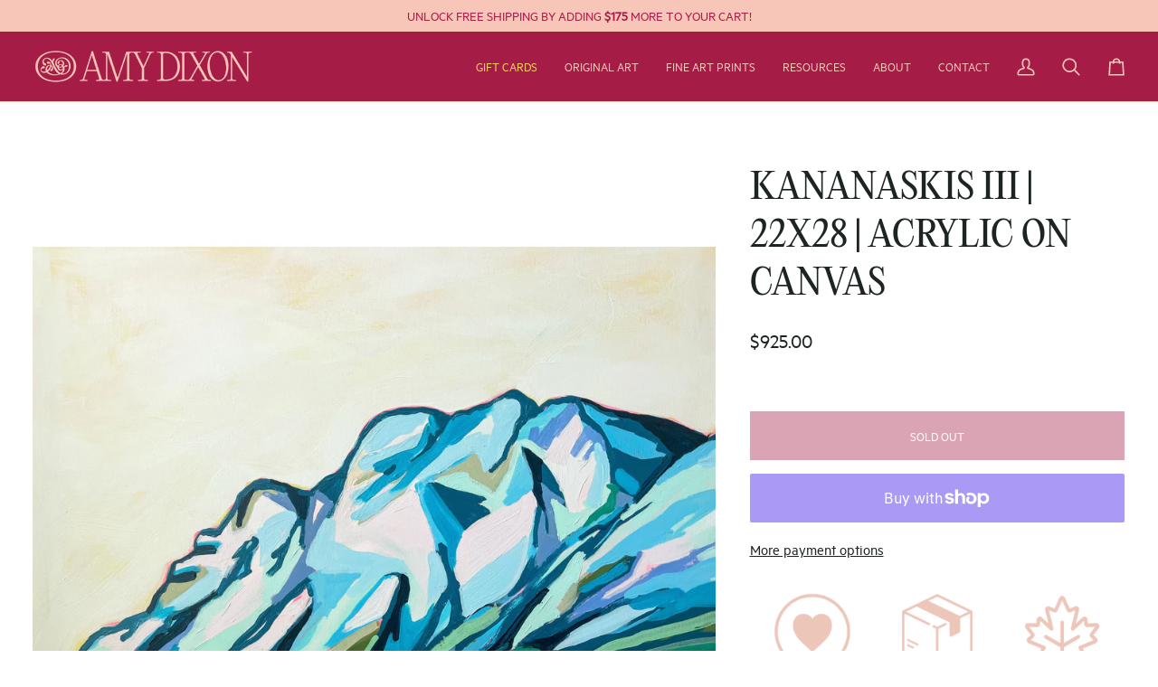

--- FILE ---
content_type: text/css
request_url: https://cdn.shopify.com/extensions/019bc5d8-48b0-709e-8497-5f896f637f26/inventory-sync-63/assets/theme-sNq37pXV.css
body_size: -647
content:
.Toastify__progress-bar:empty{display:block}.Toastify__progress-bar--bg:empty{display:block}
